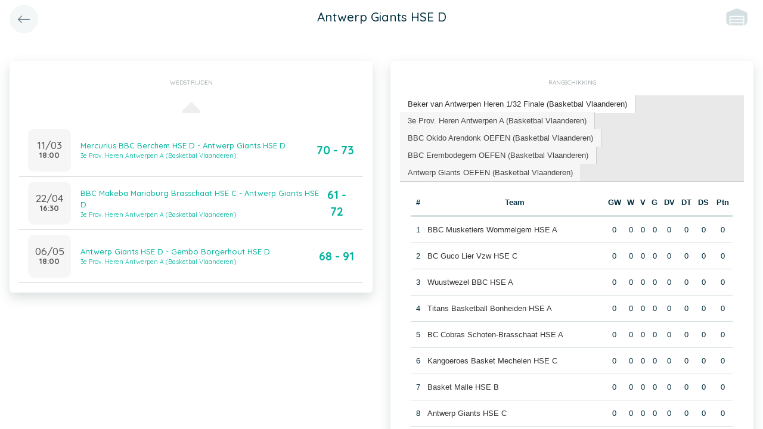

--- FILE ---
content_type: text/css
request_url: https://app.twizzit.com/v2/css/ekko-lightbox.css
body_size: 498
content:
/*!
 * Lightbox for Bootstrap 3 by @ashleydw
 * https://github.com/ashleydw/lightbox
 *
 * License: https://github.com/ashleydw/lightbox/blob/master/LICENSE
 */

.ekko-lightbox-container {
  position: relative;
}

.ekko-lightbox-nav-overlay {
  position: absolute;
  top: 0;
  left: 0;
  z-index: 100;
  width: 100%;
  height: 100%;
}

.ekko-lightbox-nav-overlay a {
  z-index: 100;
  display: block;
  width: 49%;
  height: 100%;
  font-size: 30px;
  color: #fff;
  text-shadow: 2px 2px 4px #000;
  opacity: 0;
  filter: dropshadow(color=#000000, offx=2, offy=2);
  -webkit-transition: opacity 0.5s;
     -moz-transition: opacity 0.5s;
       -o-transition: opacity 0.5s;
          transition: opacity 0.5s;
}

.ekko-lightbox-nav-overlay a:empty {
  width: 49%;
}

.ekko-lightbox a:hover {
  text-decoration: none;
  opacity: 1;
}

.ekko-lightbox .glyphicon-chevron-left {
  left: 0;
  float: left;
  padding-left: 15px;
  text-align: left;
}

.ekko-lightbox .glyphicon-chevron-right {
  right: 0;
  float: right;
  padding-right: 15px;
  text-align: right;
}

.ekko-lightbox .modal-footer {
  text-align: left;
}